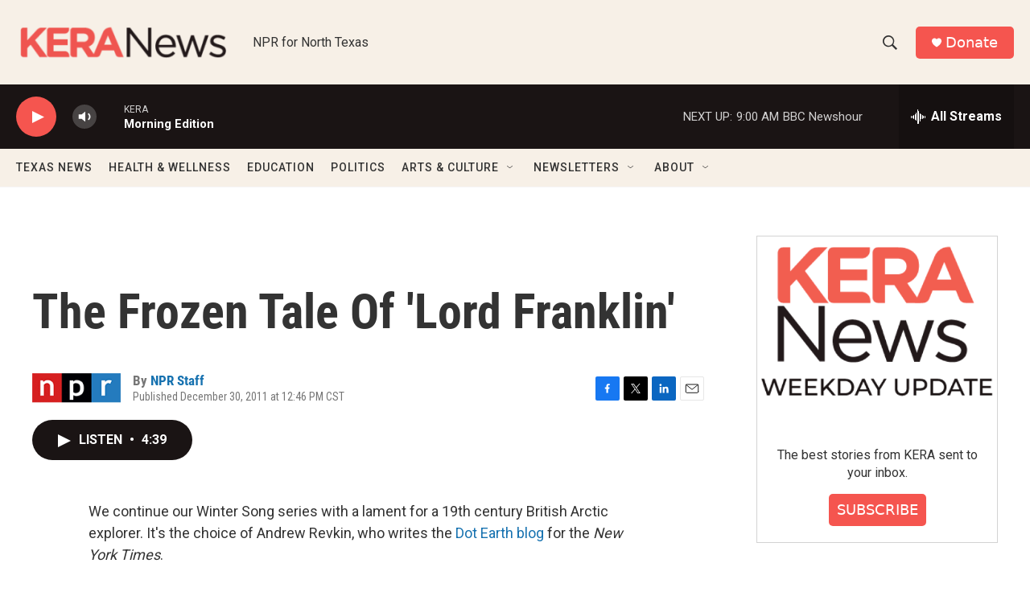

--- FILE ---
content_type: text/html; charset=utf-8
request_url: https://www.google.com/recaptcha/api2/aframe
body_size: 270
content:
<!DOCTYPE HTML><html><head><meta http-equiv="content-type" content="text/html; charset=UTF-8"></head><body><script nonce="0JYnUp3kIOV3kCHwBEEFhA">/** Anti-fraud and anti-abuse applications only. See google.com/recaptcha */ try{var clients={'sodar':'https://pagead2.googlesyndication.com/pagead/sodar?'};window.addEventListener("message",function(a){try{if(a.source===window.parent){var b=JSON.parse(a.data);var c=clients[b['id']];if(c){var d=document.createElement('img');d.src=c+b['params']+'&rc='+(localStorage.getItem("rc::a")?sessionStorage.getItem("rc::b"):"");window.document.body.appendChild(d);sessionStorage.setItem("rc::e",parseInt(sessionStorage.getItem("rc::e")||0)+1);localStorage.setItem("rc::h",'1769006423614');}}}catch(b){}});window.parent.postMessage("_grecaptcha_ready", "*");}catch(b){}</script></body></html>